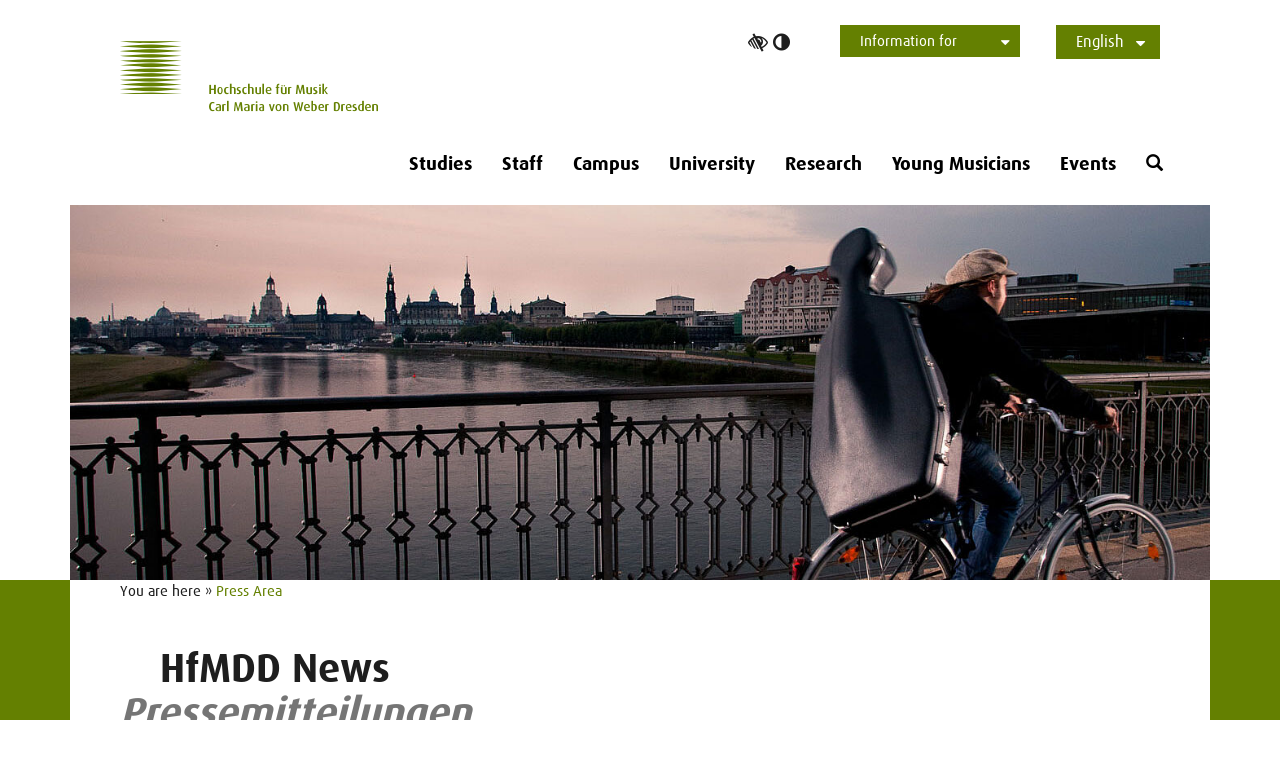

--- FILE ---
content_type: text/html; charset=utf-8
request_url: https://www.hfmdd.de/en/press-area/pressemitteilungen/379-opernklasse-stellt-neue-produktion-vor
body_size: 11103
content:
<!DOCTYPE html>
<html lang="en">
<head>

<meta charset="utf-8">
<!-- 
	This website is powered by TYPO3 - inspiring people to share!
	TYPO3 is a free open source Content Management Framework initially created by Kasper Skaarhoj and licensed under GNU/GPL.
	TYPO3 is copyright 1998-2026 of Kasper Skaarhoj. Extensions are copyright of their respective owners.
	Information and contribution at https://typo3.org/
-->

<base href="https://www.hfmdd.de">
<link rel="icon" href="https://www.hfmdd.de//favicon.ico" type="image/vnd.microsoft.icon">
<title>Opernklasse stellt neue Produktion vor - Hochschule für Musik Carl Maria von Weber Dresden</title>
<meta http-equiv="x-ua-compatible" content="IE=edge">
<meta name="generator" content="TYPO3 CMS">
<meta name="author" content="Deutscher Tele Markt GmbH - Internet- und Werbeagentur">
<meta name="robots" content="index,follow,noarchive,noodp">
<meta name="viewport" content="width=device-width, initial-scale=1.0">
<meta name="description" content="The HfM Dresden was founded in 1856 and offers a wide range of study options at an outstanding level and internationally renowned lecturers.">
<meta property="og:title" content="Opernklasse stellt neue Produktion vor">
<meta property="og:type" content="article">
<meta property="og:url" content="https://www.hfmdd.de/en/press-area/pressemitteilungen/379-opernklasse-stellt-neue-produktion-vor">
<meta property="og:site_name" content="Hochschule für Musik Carl Maria von Weber Dresden">
<meta name="twitter:card" content="summary">


<link rel="stylesheet" href="https://www.hfmdd.de/typo3temp/assets/css/024ddcccf69b2c764b6fd5e80e0857b9.css?1729624418" media="all" nonce="yFXxnZWKCnxoV5fb5dv3Z3KMaXlIJM72Pz5Pb-9ErNFRqc0VZynjmA">
<link rel="stylesheet" href="https://www.hfmdd.de/typo3conf/ext/dtmevents/Resources/Public/Css/dtmevents.css?1724147566" media="all" nonce="yFXxnZWKCnxoV5fb5dv3Z3KMaXlIJM72Pz5Pb-9ErNFRqc0VZynjmA">
<link rel="stylesheet" href="https://www.hfmdd.de/typo3conf/ext/dtmhfmddseminar/Resources/Public/Css/seminar.css?1495119259" media="all" nonce="yFXxnZWKCnxoV5fb5dv3Z3KMaXlIJM72Pz5Pb-9ErNFRqc0VZynjmA">
<link rel="stylesheet" href="https://www.hfmdd.de/typo3conf/ext/powermail/Resources/Public/Css/Basic.css?1754317815" media="all" nonce="yFXxnZWKCnxoV5fb5dv3Z3KMaXlIJM72Pz5Pb-9ErNFRqc0VZynjmA">
<link rel="stylesheet" href="https://www.hfmdd.de/typo3conf/ext/powermail_freecap/Resources/Public/Css/CaptchaElement.css?1758531300" media="all" nonce="yFXxnZWKCnxoV5fb5dv3Z3KMaXlIJM72Pz5Pb-9ErNFRqc0VZynjmA">
<link rel="stylesheet" href="https://www.hfmdd.de/typo3conf/ext/ws_slider/Resources/Public/CSS/Flexslider/flexslider.css?1729605678" media="all" nonce="yFXxnZWKCnxoV5fb5dv3Z3KMaXlIJM72Pz5Pb-9ErNFRqc0VZynjmA">
<link rel="stylesheet" href="https://www.hfmdd.de/typo3conf/ext/ws_slider/Resources/Public/CSS/Flexslider/mods.css?1729605678" media="all" nonce="yFXxnZWKCnxoV5fb5dv3Z3KMaXlIJM72Pz5Pb-9ErNFRqc0VZynjmA">
<link rel="stylesheet" href="https://www.hfmdd.de/typo3conf/ext/dtmpackage/Resources/Public/Css/bootstrap/bootstrap.min.css?1694700644" media="all" nonce="yFXxnZWKCnxoV5fb5dv3Z3KMaXlIJM72Pz5Pb-9ErNFRqc0VZynjmA">
<link rel="stylesheet" href="https://www.hfmdd.de/typo3conf/ext/dtmpackage/Resources/Public/Css/flag-icon-css/css/flag-icon.min.css?1490860160" media="all" nonce="yFXxnZWKCnxoV5fb5dv3Z3KMaXlIJM72Pz5Pb-9ErNFRqc0VZynjmA">
<link rel="stylesheet" href="https://www.hfmdd.de/typo3conf/ext/dtmpackage/Resources/Public/Css/font-awesome.min.css?1721376384" media="all" nonce="yFXxnZWKCnxoV5fb5dv3Z3KMaXlIJM72Pz5Pb-9ErNFRqc0VZynjmA">
<link rel="stylesheet" href="https://www.hfmdd.de/typo3conf/ext/dtmpackage/Resources/Public/Css/glyphicons.css?1594228602" media="all" nonce="yFXxnZWKCnxoV5fb5dv3Z3KMaXlIJM72Pz5Pb-9ErNFRqc0VZynjmA">
<link rel="stylesheet" href="https://www.hfmdd.de/typo3conf/ext/dtmpackage/Resources/Public/Css/owl.carousel.css?1721033842" media="all" nonce="yFXxnZWKCnxoV5fb5dv3Z3KMaXlIJM72Pz5Pb-9ErNFRqc0VZynjmA">
<link rel="stylesheet" href="https://www.hfmdd.de/typo3conf/ext/dtmpackage/Resources/Public/Css/jquery.fancybox.css?1594228602" media="all" nonce="yFXxnZWKCnxoV5fb5dv3Z3KMaXlIJM72Pz5Pb-9ErNFRqc0VZynjmA">
<link rel="stylesheet" href="https://www.hfmdd.de/typo3conf/ext/dtmpackage/Resources/Public/Css/font.css?1721035018" media="all" nonce="yFXxnZWKCnxoV5fb5dv3Z3KMaXlIJM72Pz5Pb-9ErNFRqc0VZynjmA">
<link rel="stylesheet" href="https://www.hfmdd.de/typo3conf/ext/dtmpackage/Resources/Public/Css/iconfont.css?1721035126" media="all" nonce="yFXxnZWKCnxoV5fb5dv3Z3KMaXlIJM72Pz5Pb-9ErNFRqc0VZynjmA">
<link rel="stylesheet" href="https://www.hfmdd.de/typo3conf/ext/dtmpackage/Resources/Public/Css/main.css?1760972801" media="all" nonce="yFXxnZWKCnxoV5fb5dv3Z3KMaXlIJM72Pz5Pb-9ErNFRqc0VZynjmA">
<link rel="stylesheet" href="https://www.hfmdd.de/typo3conf/ext/dtmpackage/Resources/Public/Css/responsive.css?1760972974" media="all" nonce="yFXxnZWKCnxoV5fb5dv3Z3KMaXlIJM72Pz5Pb-9ErNFRqc0VZynjmA">
<link rel="stylesheet" href="https://www.hfmdd.de/typo3conf/ext/dtmpackage/Resources/Public/Css/cookie_consent.css?1758184082" media="all" nonce="yFXxnZWKCnxoV5fb5dv3Z3KMaXlIJM72Pz5Pb-9ErNFRqc0VZynjmA">
<link rel="stylesheet" href="https://www.hfmdd.de/typo3conf/ext/dtmpackage/Resources/Public/Css/main_green.css?1760697274" media="all" nonce="yFXxnZWKCnxoV5fb5dv3Z3KMaXlIJM72Pz5Pb-9ErNFRqc0VZynjmA">
<link rel="stylesheet" href="https://www.hfmdd.de/typo3conf/ext/dtmpackage/Resources/Public/Css/main_yellow.css?1760697270" media="all" nonce="yFXxnZWKCnxoV5fb5dv3Z3KMaXlIJM72Pz5Pb-9ErNFRqc0VZynjmA">
<link rel="stylesheet" href="https://www.hfmdd.de/typo3conf/ext/dtmpackage/Resources/Public/Css/main_red.css?1760697272" media="all" nonce="yFXxnZWKCnxoV5fb5dv3Z3KMaXlIJM72Pz5Pb-9ErNFRqc0VZynjmA">
<link rel="stylesheet" href="https://www.hfmdd.de/typo3conf/ext/dtmpackage/Resources/Public/Css/main_violet.css?1760697268" media="all" nonce="yFXxnZWKCnxoV5fb5dv3Z3KMaXlIJM72Pz5Pb-9ErNFRqc0VZynjmA">
<link rel="stylesheet" href="https://www.hfmdd.de/typo3conf/ext/dtmpackage/Resources/Public/Css/print.css?1512743352" media="print" nonce="yFXxnZWKCnxoV5fb5dv3Z3KMaXlIJM72Pz5Pb-9ErNFRqc0VZynjmA">
<link rel="stylesheet" href="https://www.hfmdd.de/typo3conf/ext/ws_slider/Resources/Public/CSS/Slick/slick.css?1729605678" media="all" nonce="yFXxnZWKCnxoV5fb5dv3Z3KMaXlIJM72Pz5Pb-9ErNFRqc0VZynjmA">
<link rel="stylesheet" href="https://www.hfmdd.de/typo3conf/ext/ws_slider/Resources/Public/CSS/Slick/slick-theme.css?1729605678" media="all" nonce="yFXxnZWKCnxoV5fb5dv3Z3KMaXlIJM72Pz5Pb-9ErNFRqc0VZynjmA">



<script src="https://www.hfmdd.de/typo3conf/ext/dtmpackage/Resources/Public/Js/jquery-3.7.1.min.js?1710836390" nonce="yFXxnZWKCnxoV5fb5dv3Z3KMaXlIJM72Pz5Pb-9ErNFRqc0VZynjmA"></script>
<script src="https://www.hfmdd.de/typo3conf/ext/dtmpackage/Resources/Public/Js/random-color.js?1506498184" nonce="yFXxnZWKCnxoV5fb5dv3Z3KMaXlIJM72Pz5Pb-9ErNFRqc0VZynjmA"></script>
<script src="https://www.hfmdd.de/typo3temp/assets/js/982420b0a607afaa999dae00574e98cf.js?1729614696" nonce="yFXxnZWKCnxoV5fb5dv3Z3KMaXlIJM72Pz5Pb-9ErNFRqc0VZynjmA"></script>
<script data-ignore="1" nonce="yFXxnZWKCnxoV5fb5dv3Z3KMaXlIJM72Pz5Pb-9ErNFRqc0VZynjmA">const cookieConsentConfiguration = JSON.parse('{"cookieName":"cookie_consent","expiryDays":365,"hideOnInit":false,"reloadOnReeditDeny":true,"pushConsentToTagManager":false,"lazyloading":false,"lazyloadingTimeout":120,"consentMode":[],"containerId":"cookie-consent"}');</script>

<link rel="preload" href="https://www.hfmdd.de/typo3conf/ext/dtmpackage/Resources/Public/Fonts/1380478/e5a861f4-c8af-4561-a487-f0d0c962c306.woff2" as="font" crossorigin>
			<link rel="preload" href="https://www.hfmdd.de/typo3conf/ext/dtmpackage/Resources/Public/Fonts/1380734/9655ce88-d0e8-4b5b-95b8-b24bb750bfc3.woff2" as="font" crossorigin>
			<link rel="preload" href="https://www.hfmdd.de/typo3conf/ext/dtmpackage/Resources/Public/Fonts/Icons-HfMDD.ttf?ivbp82" as="font" crossorigin>
			<link rel="preload" href="https://www.hfmdd.de/typo3conf/ext/dtmpackage/Resources/Public/Fonts/FontAwesome/fontawesome-webfont.woff2?v=4.7.0" as="font" crossorigin><meta name="geo.region" content="DE-SN" ><meta name="geo.placename" content="Dresden" >
<link rel="canonical" href="https://www.hfmdd.de/en/press-area/pressemitteilungen/379-opernklasse-stellt-neue-produktion-vor"/>

<link rel="alternate" hreflang="de-DE" href="https://www.hfmdd.de/presse/pressemitteilungen/379-opernklasse-stellt-neue-produktion-vor"/>
<link rel="alternate" hreflang="en-US" href="https://www.hfmdd.de/en/press-area/pressemitteilungen/379-opernklasse-stellt-neue-produktion-vor"/>
<link rel="alternate" hreflang="x-default" href="https://www.hfmdd.de/presse/pressemitteilungen/379-opernklasse-stellt-neue-produktion-vor"/>
</head>
<body class="sub-page corporate-page " id="page-190">
<div id="body_content"><a class="visually-hidden visually-hidden-focusable mobile-hidden" href="/en/press-area/pressemitteilungen#hfmdd-navigation">Skip to main navihation</a><a class="visually-hidden visually-hidden-focusable d-lg-none" href="/en/press-area/pressemitteilungen#navbar-toggler">Skip to main navihation</a><a class="visually-hidden visually-hidden-focusable" id="skip-to-slider" href="/en/press-area/pressemitteilungen#headercontent">Skip to slide galerie</a><a class="visually-hidden visually-hidden-focusable" href="/en/press-area/pressemitteilungen#maincontent">Skip to main content</a><header><div class="container"><div class="row header-container"><div class="position-relative full-width"><div class="col-12 col-lg-4 logo-wrapper"><div class="NO-col-xs-3 NO-col-sm-2 NO-col-md-6"><a href="/" ><i class="hfmdd-logo" role="img" ></i><span class="sr-only">Logo Hochschule für Musik Carl Maria von Weber Dresden, to start page</span></a></div></div><div class="col-12 col-lg-8 sub-nav-wrapper"><div class="header_nav_container"><div class="header-btn ios-hover-fix"><div id="accessibility_login"><a href="#" class="accessibility-switch"><i class="fa fa-low-vision" aria-hidden="true"></i><i class="fa fa-adjust" aria-hidden="true"></i><span class="sr-only">Toggle high contrast</span></a></div><nav id="quicklaunch"><ul class="no-hover" role="menu" ><li class="current has-submenu" role="none"><button  aria-haspopup="true" aria-expanded="false" aria-controls="submenu" role="menuitem">Information for
				<i class="btn-caret-down fa fa-caret-down" aria-hidden="true" role="presentation"></i></button><ul id="submenu" class="submenu" role="menu" aria-label="Information for "><li role="none" ><a href="/en/studies/study-organization" role="menuitem"  >Students</a></li><li role="none" ><a href="/en/studies/application" role="menuitem"  >Applicants</a></li><li role="none" ><a href="/en/studies/international-office" role="menuitem"  >International</a></li><li role="none" ><a href="/en/press-area" role="menuitem"  >Press</a></li><li role="none" ><a href="/en/university/society-of-friends" role="menuitem"  >Alumni</a></li></ul></li></ul></nav><nav id="language-switch"><div class="no-hover" ><button id="langToggle" aria-haspopup="listbox" aria-expanded="false" aria-controls="langMenu"  aria-label="Language Selector ">
			
				
			
				
						English
						<i class="btn-caret-down fa fa-caret-down" aria-hidden="true"></i></button><ul id="langMenu" class="language-options" ><li class="" ><a href="/presse/pressemitteilungen/379-opernklasse-stellt-neue-produktion-vor" hreflang="de-DE" title="Deutsch">Deutsch</a></li></ul></div></nav></div></div></div><div class="col-12"><div class="header_nav_container main-nav-wrapper"><nav class="navbar navbar-expand-lg" id="mainnav" aria-label="Main menu" ><div class="navbar-header"><button class="navbar-toggler collapsed" id="navbar-toggler" data-bs-toggle="collapse" data-bs-target="#hfmdd-navigation" aria-expanded="false" aria-controls="hfmdd-navigation"><span class="sr-only">Navigation ein-/ausblenden</span><span class="icon-bar top-bar"></span><span class="icon-bar middle-bar"></span><span class="icon-bar bottom-bar"></span></button></div><div class="collapse navbar-collapse header-navbar navbar-bootsnipp" id="hfmdd-navigation"><ul class="navigation-wrapper nav nav-tabs d-lg-flex"><li class="navi-item  has-subpage dropdown-submenu" aria-haspopup="true" ><a href="/en/studies" class="nav-link" aria-controls="megamenu-4" aria-expanded="false" role="button">
		Studies
	</a><button class="dropdown-button d-inline-block d-lg-none" data-bs-toggle="dropdown" aria-haspopup="true" aria-expanded="false"><span class="fa fa-chevron-down"></span></button><div id="megamenu-4" role="region" class="megamenue" aria-label="Studies-Menü" data-bs-parent=".navi-item" ><div id="185" class="row  " ><div class="  col-md-3 col-sm-4 col-xs-12 "><div id="c5359" class="frame frame-default frame-type-header frame-layout-120"><div class="row header-row clearfix "><div class="col-xs-12"><h4 class="h4 " id="heading_5359">
				Faculty I
			</h4></div></div></div><div id="c186" class="frame frame-default frame-type-text frame-layout-0"><p><a href="/en/studies/wind-instruments"><strong>Wind Instruments</strong></a>: <a href="/en/studies/wind-instruments/flute" title="Flöte">Flute</a>, <a href="/en/studies/wind-instruments/oboe" title="Oboe">Oboe</a>, <a href="/en/studies/wind-instruments/clarinet" title="Klarinette">Clarinet</a>, <a href="/en/studies/wind-instruments/bassoon" title="Fagott">Bassoon</a>, <a href="/en/studies/wind-instruments/french-horn" title="Horn">French Horn</a>, <a href="/en/studies/wind-instruments/trumpet" title="Trompete">Trumpet</a>, <a href="/en/studies/wind-instruments/trombone" title="Posaune">Trombone</a>, <a href="/en/studies/wind-instruments/tuba" title="Tuba">Tuba</a></p><p><a href="/en/studies/conducting-/-correpetition"><strong>Conducting/Correpetition</strong></a>: <a href="/en/studies/conducting-/-correpetition/orchestra-conducting" title="Orchesterdirigieren">Orchestra Conducting</a>, <a href="/en/studies/conducting-/-correpetition/choral-conducting" title="Chordirigieren">Choral Conducting</a>, <a href="/en/studies/conducting-/-correpetition/musical-theatre-correpetition" title="Musiktheaterkorrepetition">Musical Theater Correpetition</a>, <a href="/en/studies/conducting-/-correpetition/accompaniment-for-dance" title="Dance Correpetition">Dance Correpetition</a>, <a href="/en/studies/conducting-/-correpetition/instrumental-correpetition/piano-chamber-music" title="Instrumentalkorrepetition">Instrumental Correpetition</a></p><p><a href="/en/studies/vocal-studies"><strong>Voice</strong></a></p><p><a href="/en/studies/harp"><strong>Harp</strong></a></p><p><a href="/en/studies/piano"><strong>Piano</strong></a></p><p><a href="/en/studies/timpani/percussion-instruments"><strong>Timpani/Percussion</strong></a></p><p><a href="/en/studies/bowed-stringed-instruments"><strong>Bowed Stringed Instruments</strong></a>: <a href="/en/studies/bowed-stringed-instruments/violin">Violin</a>, <a href="/en/studies/bowed-stringed-instruments/viola">Viola</a>, <a href="/en/studies/bowed-stringed-instruments/violoncello" title="Violoncello">Violoncello</a>, <a href="/en/studies/bowed-stringed-instruments/double-bass" title="Kontrabass">Double Bass</a></p></div></div><div class="  col-md-3 col-sm-4 col-xs-12 "><div id="c5358" class="frame frame-default frame-type-header frame-layout-120"><div class="row header-row clearfix "><div class="col-xs-12"><h4 class="h4 " id="heading_5358">
				Faculty II
			</h4></div></div></div><div id="c11148" class="frame frame-default frame-type-text frame-layout-0"><p><a href="/en/studies/artistic-pedagogical-training"><strong>Music Pedagogy</strong></a>:<strong>&nbsp;</strong><a href="/en/studies/artistic-pedagogical-training/instrumental-and-vocal-pedagogy">Instrumental- and Vocal Pedagogy</a>, <a href="/en/studies/elementary-music-pedagogy">Elementary Music Pedagogy</a>, <a href="/en/studies/artistic-pedagogical-training/master-music-pedagogy">Master Music Pedagogy</a></p><p><a href="/en/studies/jazz/rock/pop"><strong>Jazz/Rock/Pop</strong></a>: <a href="/en/studies/jazz/rock/pop/acoustic-guitar" title="Jazz/Rock/Pop: Akustische Gitarre">Acoustic Guitar</a>, <a href="/en/studies/jazz/rock/pop/bass-guitar/double-bass" title="Jazz/Rock/Pop: Bassgitarre/Kontrabass">Bass Guitar/Double Bass</a>, <a href="/en/studies/jazz/rock/pop/e-guitar" title="Jazz/Rock/Pop: E-Gitarre">Electric Guitar</a>, <a href="/en/studies/jazz/rock/pop/vocal-performance" title="Jazz/Rock/Pop: Gesang">Vocal Performance</a>, <a href="/en/studies/jazz/rock/pop/hammond-organ" title="Jazz/Rock/Pop: Hammondorgel">Hammond Organ</a>, <a href="/en/studies/jazz/rock/pop/piano" title="Jazz/Rock/Pop: Klavier">Piano</a>, <a href="/en/studies/jazz/rock/pop/composition" title="Jazz/Rock/Pop: Komposition">Composition</a>, <a href="/en/studies/jazz/rock/pop/trumpet" title="Jazz/Rock/Pop: Trompete">Trumpet</a>, <a href="/en/studies/jazz/rock/pop/trombone" title="Jazz/Rock/Pop: Posaune">Trombone</a>, <a href="/en/studies/jazz/rock/pop/saxophone" title="Jazz/Rock/Pop: Saxophon">Saxophone</a>, <a href="/en/studies/jazz/rock/pop/drums" title="Jazz/Rock/Pop: Schlagzeug">Drums</a></p><p><a href="/en/studies/composition"><strong>Composition</strong></a></p><p><a href="/en/studies/new-music"><strong>New Music</strong></a></p><p><a href="/en/studies/music-theory"><strong>Music Theory</strong></a></p><p><a href="/en/studies/teacher-training-in-music"><strong>Teacher Training in Music</strong></a></p></div></div><div class="  col-md-3 col-sm-4 col-xs-12 "><div id="c5370" class="frame frame-default frame-type-header frame-layout-120"><div class="row header-row clearfix "><div class="col-xs-12"><h4 class="h4 " id="heading_5370">
				Organization of Studies
			</h4></div></div></div><div id="c245" class="frame frame-default frame-type-text frame-layout-0"><p><a href="/en/study/documents"><strong>Study Documents</strong></a></p><p><a href="/en/studies/courses">Course Schedule</a></p><p><a href="/en/studies/student-advisory-service">Student Secretariat</a></p><p><a href="/en/studies/international-office">International Office</a></p><p><a href="/en/studies/application">Application</a></p><p><a href="/en/studies/semester-schedule" title="Termine &amp; Fristen">Semester Schedule</a></p><p><a href="/en/studies/advice-and-conflict-resolution">Conflict Management</a></p><p><a href="/en/studies/forms">Forms</a></p></div></div><div class="  col-md-3 col-sm-4 col-xs-12 "><div id="c11150" class="frame frame-default frame-type-header frame-layout-120"><div class="row header-row clearfix "><div class="col-xs-12"><h4 class="h4 " id="heading_11150">
				Practice &amp; Further Education
			</h4></div></div></div><div id="c632" class="frame frame-default frame-type-text frame-layout-0"><p><a href="/en/studies/ensembles">Ensembles</a></p><p><a href="/en/studies/competitions-scholarships">Competitions &amp; Scholarships</a></p><p><a href="/en/events/masterclasses">Master Classes</a></p><p><a href="/en/studies/doctorate">Doctorate</a></p></div></div></div></div></li><li class="navi-item  " aria-haspopup="false" ><a href="/en/staff" class="nav-link">Staff</a></li><li class="navi-item  has-subpage dropdown-submenu" aria-haspopup="true" ><a href="/en/campus" class="nav-link" aria-controls="megamenu-6" aria-expanded="false" role="button">
		Campus
	</a><button class="dropdown-button d-inline-block d-lg-none" data-bs-toggle="dropdown" aria-haspopup="true" aria-expanded="false"><span class="fa fa-chevron-down"></span></button><div id="megamenu-6" role="region" class="megamenue" aria-label="Campus-Menü" data-bs-parent=".navi-item" ><div class="row  " ><div class="  col-md-4 col-sm-4 col-xs-12 "><div id="c11217" class="frame frame-default frame-type-header frame-layout-120"><div class="row header-row clearfix "><div class="col-xs-12"><h4 class="h4 " id="heading_11217">
				Living, Working &amp; Finance
			</h4></div></div></div><div id="c1469" class="frame frame-default frame-type-text frame-layout-0"><p><a href="/en/studies/living-in-dresden">Living &amp; Housing in Dresden</a></p><p><a href="/en/campus/familiengerechte-hochschule">Family-Friendly College</a></p><p><a href="/en/campus/library">Library</a></p><p><a href="/en/campus/mensa">Mensa</a></p><p><a href="/en/studies/student-finance">Student Finance</a></p><p><a href="/en/studies/student-finance/studentenjobs-an-der-hfmdd">Student Jobs at the College</a></p></div></div><div class="  col-md-4 col-sm-4 col-xs-12 "><div id="c11522" class="frame frame-default frame-type-header frame-layout-120"><div class="row header-row clearfix "><div class="col-xs-12"><h4 class="h4 " id="heading_11522">
				Health &amp; Fitness
			</h4></div></div></div><div id="c11523" class="frame frame-default frame-type-text frame-layout-0"><p><a href="/en/study/health-fitness">College Sport</a></p><p><a href="/en/study/health-fitness#c42673">Psychosocial Councelling</a></p><p><a href="/en/studies/courses/musikermedizinische-ambulanz">Musician‘s Medical Ambulance</a></p></div></div><div class="  col-md-4 col-sm-4 col-xs-12 "><div id="c11234" class="frame frame-default frame-type-header frame-layout-120"><div class="row header-row clearfix "><div class="col-xs-12"><h4 class="h4 " id="heading_11234">
				Contribute
			</h4></div></div></div><div id="c5375" class="frame frame-default frame-type-text frame-layout-0"><p><a href="/en/campus/studierendenrat">Student Council</a></p><p><a href="/en/campus/team-international">Team International</a></p><p>&nbsp;</p></div></div></div></div></li><li class="navi-item  has-subpage dropdown-submenu" aria-haspopup="true" ><a href="/en/university" class="nav-link" aria-controls="megamenu-9" aria-expanded="false" role="button">
		University
	</a><button class="dropdown-button d-inline-block d-lg-none" data-bs-toggle="dropdown" aria-haspopup="true" aria-expanded="false"><span class="fa fa-chevron-down"></span></button><div id="megamenu-9" role="region" class="megamenue" aria-label="University-Menü" data-bs-parent=".navi-item" ><div id="39672" class="row  " ><div class=" col-lg-3 col-md-3 col-sm-6 col-xs-6 "><div id="c11529" class="frame frame-default frame-type-header frame-layout-120"><div class="row header-row clearfix "><div class="col-xs-12"><h4 class="h4 " id="heading_11529">
				Instituts &amp; Facilities
			</h4></div></div></div><div id="c10723" class="frame frame-default frame-type-text frame-layout-0"><p><a href="/en/research/institutions"><strong>Institutions</strong></a>: <a href="/en/research/institutions/institut-fuer-musikwissenschaft">Musicology</a>, <a href="/en/university/institutes-facilities/institute-of-musicians-medicine">Musicians‘ Medicine</a>, <a href="/en/research/institutions/institute-for-music-pedagogy">Music Pedagogy</a>, <a href="/en/research/institutions/institut-fuer-new-music">New Music</a></p><p><a href="/en/research/institutions/dresden-institute-for-ensemble-and-orchestra-development">Dresden Institute for Ensemble- und Orchestra Development</a></p><p><a href="/en/research/institutions/hybrid-music-lab">Hybrid Music Lab</a></p><p><a href="/en/university/state-grammar-school-for-music">Saxon State Grammar School for Music</a></p><p><a href="/en/research/institutions/studio-for-voice-research">Studio for Voice Research</a></p><p><a href="/en/research/institutions/centre-for-music-theory">Centre for Music Theory</a></p></div></div><div class=" col-lg-3 col-md-3 col-sm-6 col-xs-6 "><div id="c39282" class="frame frame-default frame-type-header frame-layout-120"><div class="row header-row clearfix "><div class="col-xs-12"><h4 class="h4 " id="heading_39282">
				Friends &amp; Supporters
			</h4></div></div></div><div id="c39284" class="frame frame-default frame-type-text frame-layout-0"><p><a href="/en/university/society-of-friends">Förderverein &amp; Alumni</a>, <a href="/en/university/society-of-friends/funding-submissions">Funding Requests</a></p><p><a href="/en/university/partners">Partner</a></p><p><a href="/en/university/arranging-concerts">Artists Agency</a></p></div></div><div class=" col-lg-3 col-md-3 col-sm-6 col-xs-6 "><div id="c11564" class="frame frame-default frame-type-header frame-layout-120"><div class="row header-row clearfix "><div class="col-xs-12"><h4 class="h4 " id="heading_11564">
				Service
			</h4></div></div></div><div id="c7123" class="frame frame-default frame-type-text frame-layout-0"><p><a href="/en/campus/library">Library</a></p><p><a href="/en/login">IT Services</a></p><p><a href="/en/campus/tonstudio">Recording Studio</a></p><p><a href="/en/university/publikationen">Publications</a></p><p><a href="/en/university/university-didactics">University Didactics</a></p><p><a href="/en/university/confidance-team">Confidance Team</a></p><p><a href="/en/hochschule/personal">Human Resources</a></p></div></div><div class=" col-lg-3 col-md-3 col-sm-6 col-xs-6 "><div id="c11568" class="frame frame-default frame-type-header frame-layout-120"><div class="row header-row clearfix "><div class="col-xs-12"><h4 class="h4 " id="heading_11568">
				Organisation
			</h4></div></div></div><div id="c3845" class="frame frame-default frame-type-text frame-layout-0"><p><a href="/en/university">Portrait</a></p><p><a href="/en/university/management-organization">Management &amp; Organization</a></p><p><a href="/en/university/fakultaet-i">Faculty I</a></p><p><a href="/en/university/fakultaet-ii">Faculty II</a></p><p><a href="/en/university/stellenangebote">Job Vacancies</a></p></div></div></div></div></li><li class="navi-item  has-subpage dropdown-submenu" aria-haspopup="true" ><a href="/en/research" class="nav-link" aria-controls="megamenu-1942" aria-expanded="false" role="button">
		Research
	</a><button class="dropdown-button d-inline-block d-lg-none" data-bs-toggle="dropdown" aria-haspopup="true" aria-expanded="false"><span class="fa fa-chevron-down"></span></button><div id="megamenu-1942" role="region" class="megamenue" aria-label="Research-Menü" data-bs-parent=".navi-item" ><div class="row  " ><div class="col-xl-4 col-lg-4 col-md-4 col-sm-4 col-xs-6 "><div id="c43051" class="frame frame-default frame-type-text frame-layout-120"><div class="row header-row clearfix "><div class="col-xs-12"><h4 class="h4 " id="heading_43051">
				Institutions
			</h4></div></div><p><a href="/en/research/institutions"><strong>Overview</strong></a></p><p><a href="/en/research/institutions/institut-fuer-musikwissenschaft">Institute for Musicology</a></p><p><a href="/en/university/institutes-facilities/institute-of-musicians-medicine">Institute for Musicians' Medicine</a></p><p><a href="/en/research/institutions/institute-for-music-pedagogy">Institute for Music Pedagogy</a></p><p><a href="/en/research/institutions/institut-fuer-new-music">Institute for New Music</a></p><p><a href="/en/research/institutions/hybrid-music-lab">Hybrid Music Lab</a></p><p><a href="/en/research/institutions/studio-for-voice-research">Studio for Voice Research</a></p><p><a href="/en/research/institutions/centre-for-music-theory">Centre for Music Theory</a></p></div></div><div class="col-xl-4 col-lg-4 col-md-4 col-sm-4 col-xs-6 "><div id="c43052" class="frame frame-default frame-type-text frame-layout-120"><div class="row header-row clearfix "><div class="col-xs-12"><h4 class="h4 " id="heading_43052">
				Doctorate &amp; Habilitation
			</h4></div></div><p><a href="/en/research/doctorates-and-habilitations">Doctorates &amp; Habilitations</a></p><p><a href="/en/studies/doctorate">Doctoral Program</a></p></div></div><div class="col-xl-4 col-lg-4 col-md-4 col-sm-4 col-xs-6 "><div id="c43053" class="frame frame-default frame-type-text frame-layout-120"><div class="row header-row clearfix "><div class="col-xs-12"><h4 class="h4 " id="heading_43053">
				Activities
			</h4></div></div><p><a href="/en/research/projects">Projects</a></p><p><a href="/en/research/publications">Publications</a></p><p><a href="/en/research/conferences">Conferences</a></p></div></div></div></div></li><li class="navi-item  has-subpage dropdown-submenu" aria-haspopup="true" ><a href="/en/young-musicians" class="nav-link" aria-controls="megamenu-1931" aria-expanded="false" role="button">
		Young Musicians
	</a><button class="dropdown-button d-inline-block d-lg-none" data-bs-toggle="dropdown" aria-haspopup="true" aria-expanded="false"><span class="fa fa-chevron-down"></span></button><div id="megamenu-1931" role="region" class="megamenue" aria-label="Young Musicians-Menü" data-bs-parent=".navi-item" ><div class="row  " ><div class=" col-lg-4 col-md-4 col-sm-4 col-xs-6 "><div id="c39244" class="frame frame-default frame-type-header frame-layout-120"><div class="row header-row clearfix "><div class="col-xs-12"><h4 class="h4 " id="heading_39244">
				Activities
			</h4></div></div></div><div id="c39247" class="frame frame-default frame-type-text frame-layout-0"><p><a href="/en/events/masterclasses/summer-academy-youth">Summer Academy YOUTH</a></p><p><a href="/en/university/state-grammar-school-for-music">Saxon State High School for Music</a></p><p><a href="/en/events/network-for-young-musical-talent">Network for Promoting Musical Talent</a></p><p><a href="/en/young-musicians/meisterkurse-jugend-musiziert">Meisterkurse Jugend musiziert</a></p></div></div><div class=" col-lg-4 col-md-4 col-sm-4 col-xs-6 "><div id="c39245" class="frame frame-default frame-type-header frame-layout-120"><div class="row header-row clearfix "><div class="col-xs-12"><h4 class="h4 " id="heading_39245">
				In Dresden &amp; HfM
			</h4></div></div></div><div id="c39248" class="frame frame-default frame-type-text frame-layout-0"><p><a href="/en/studium/lehramt-musik/probevorspiele">Sample Auditions for Lehramt Musik</a></p><p><a href="/en/research/institutions/institute-for-music-pedagogy/nachwuchsfoerderklasse">Nachwuchsförderklasse</a></p></div></div><div class=" col-lg-4 col-md-4 col-sm-4 col-xs-6 "><div id="c39246" class="frame frame-default frame-type-header frame-layout-120"><div class="row header-row clearfix "><div class="col-xs-12"><h4 class="h4 " id="heading_39246">
				In Saxony
			</h4></div></div></div><div id="c39249" class="frame frame-default frame-type-text frame-layout-0"><p><a href="/en/cooperation/the-young-classx-musikmobil">The Young ClassX MusikMobil</a></p><p><a href="/en/young-musicians/musizieren-auf-dem-lande">Music in the Country</a></p></div></div></div></div></li><li class="navi-item  has-subpage dropdown-submenu" aria-haspopup="true" ><a href="/en/events" class="nav-link" aria-controls="megamenu-8" aria-expanded="false" role="button">
		Events
	</a><button class="dropdown-button d-inline-block d-lg-none" data-bs-toggle="dropdown" aria-haspopup="true" aria-expanded="false"><span class="fa fa-chevron-down"></span></button><div id="megamenu-8" role="region" class="megamenue" aria-label="Events-Menü" data-bs-parent=".navi-item" ></div></li><li class="d-none d-lg-inline-block navi-item"><a href="#toggle-search" class="mag nav-link" role="button" aria-haspopup="true" aria-expanded="false"><span class="glyphicon glyphicon-search"></span><span class="sr-only">Open search form</span></a></li></ul><div class="bootsnipp-search animate" id="toggle-search" aria-hidden="true"><form method="get" id="form_kesearch_searchfield" name="form_kesearch_searchfield" action="/en/search"><div class="input-group" role="search"><input type="text" id="ke_search_searchfield_sword" name="tx_kesearch_pi1[sword]" 
				placeholder="Input a search phrase" class="form-control" 
				aria-label="Search phrase" /><button type="submit" class="btn btn-default ">
					Find
				</button><span class="input-group-btn"><button class="btn btn-danger" type="reset"><span class="glyphicon glyphicon-remove"></span><span class="sr-only">Reset search</span></button></span></div></form></div></div></nav></div></div></div></div><div id="headercontent" class="row header-container pageslider"><div class="position-relative full-width"><div id="c6895" class="frame frame-default frame-type-ws_slider frame-layout-0"><div id="wsslider-6895" class="slickslider"><div class="slidercontent"><img src="https://www.hfmdd.de/fileadmin/_processed_/b/d/csm_slider_bg_519667fbff.jpg" width="1400" height="460" alt="Dresden von einer Brücke" title="Foto: Privat" /><div class="caption-wrapper caption-align-"></div></div></div></div></div></div></div></header><div class="page"><main id="maincontent"><script>
			var body = document.getElementsByTagName("body")[0];
			body.setAttributeNode(window.data_color.cloneNode());
		</script><div class="page-content"><div class="container container-main"><nav aria-label="Seitenpfad" class="breadcrumb-wrapper"><p class="breadcrumbs">You are here
			
				
						» <a href="/en/press-area" target="_top" >Press Area</a></p></nav><div id="c3916" class="frame frame-default frame-type-header frame-layout-0"><div class="row header-row clearfix"><header class="col-xs-12" ><h1 class="headline h1 " >
								HfMDD News
								<span class="subheadline h1 ">Pressemitteilungen</span></h1></header></div></div><div id="c3949" class="frame frame-default frame-type-news_pi1 frame-layout-0"><div class="news news-single"><div class="article" itemscope="itemscope" itemtype="http://schema.org/Article"><h3 itemprop="headline">Opernklasse stellt neue Produktion vor</h3><div class="news-date"><!--	--><!--<span class="glyphicon glyphicon-calendar"></span>--><time class="news-header " datetime="2017-05-08">
        	
            published at 08.05.2017
            
            <meta itemprop="datePublished" content="2017-05-08"/></time><!--	
            | <span class="glyphicon glyphicon-tags"></span>&nbsp;
            <span class="label label-info">Pressemitteilung</span>
        

        --></div><!-- main text --><div class="news-text-wrap" itemprop="articleBody"></div><!-- FAL related files --><div class="news-related news-related-files"><h4>
				Related Files
			</h4><ul><li><span class="news-related-files-link"><a href="https://www.hfmdd.de/fileadmin/user_upload/Presse/Pressemitteilungen/2017/2017-05-08_PM_Fuechslein.pdf" target="_blank">
								2017-05-08_PM_Fuechslein.pdf
							</a></span><span class="news-related-files-size"> 68 KB </span></li></ul></div></div></div></div></div></div></main></div><footer><div class="footer"><div class="container container-foot"><div class="col-xs-12 foot-social"><a href="https://www.youtube.com/hochschulefürmusikdresden" class="social-icon" target="_blank"><i class="fa fa-youtube-play" aria-hidden="true"></i><span class="sr-only">YouTube</span></a><a href="https://www.instagram.com/hfm_dresden/" class="social-icon" target="_blank"><i class="fa fa-instagram" aria-hidden="true"></i><span class="sr-only">Instagram</span></a><a href="https://www.facebook.com/hfmdd/" class="social-icon" target="_blank"><i class="fa fa-facebook" aria-hidden="true"></i><span class="sr-only">FaceBook</span></a></div><div class="col-xs-12 col-sm-8 pull-right foot-navi"><nav class="navbar foot-navbar" aria-label="Footer navigation"><ul id="footer-navigation" class="d-flex flex-wrap justify-content-end"><li class="foot-menu-item revoke-link" ><a href="#" id="cookie-btn-open" class="cookie-consent-open" >cookie preferences</a></li><li class="foot-menu-item "><a href="/en/opening-hours" >Opening Hours</a></li><li class="foot-menu-item "><a href="/en/contact" >Contact</a></li><li class="foot-menu-item "><a href="/en/data-protection" >Data protection</a></li><li class="foot-menu-item "><a href="/en/barrierefreiheit" >Barrierefreiheit</a></li><li class="foot-menu-item "><a href="/en/legal-notice" >Legal Notice</a></li><li class="foot-menu-item active"><a href="/en/press-area" >Press Area</a></li><li class="foot-menu-item "><a href="/en/newsletter" >Newsletter</a></li></ul></nav></div><div class="col-xs-12 col-sm-4 foot-address"><strong>
					Hochschule für Musik<br>
					Carl Maria von Weber Dresden
				</strong><br>
					Wettiner Platz 13, 01067 Dresden<br>
					T +49 351 4923–600<br>
					F +49 351 4923-657
			</div></div></div></footer></div>

<script id="powermail_conditions_container" data-condition-uri="https://www.hfmdd.de/en/press-area/pressemitteilungen/condition.json"></script>
<script src="https://www.hfmdd.de/typo3conf/ext/dtmpackage/Resources/Public/Js/jquery-3.7.1.min.js?1710836390" nonce="yFXxnZWKCnxoV5fb5dv3Z3KMaXlIJM72Pz5Pb-9ErNFRqc0VZynjmA"></script>
<script src="https://www.hfmdd.de/typo3conf/ext/sr_freecap/Resources/Public/JavaScript/freeCap.js?1729605560" nonce="yFXxnZWKCnxoV5fb5dv3Z3KMaXlIJM72Pz5Pb-9ErNFRqc0VZynjmA"></script>
<script src="https://www.hfmdd.de/typo3conf/ext/dtmpackage/Resources/Public/Js/owl.carousel.min.js?1488339792" nonce="yFXxnZWKCnxoV5fb5dv3Z3KMaXlIJM72Pz5Pb-9ErNFRqc0VZynjmA"></script>
<script src="https://www.hfmdd.de/typo3conf/ext/dtmpackage/Resources/Public/Js/owlcarousel2-a11ylayer.js?1494245096" nonce="yFXxnZWKCnxoV5fb5dv3Z3KMaXlIJM72Pz5Pb-9ErNFRqc0VZynjmA"></script>
<script src="https://www.hfmdd.de/typo3conf/ext/dtmstopspam/Resources/Public/Js/ext.js?1697186709" nonce="yFXxnZWKCnxoV5fb5dv3Z3KMaXlIJM72Pz5Pb-9ErNFRqc0VZynjmA"></script>
<script src="https://www.hfmdd.de/typo3conf/ext/dtmevents/Resources/Public/JavaScript/underscore-min.js?1471857782" defer="defer" nonce="yFXxnZWKCnxoV5fb5dv3Z3KMaXlIJM72Pz5Pb-9ErNFRqc0VZynjmA"></script>
<script src="https://www.hfmdd.de/typo3conf/ext/dtmevents/Resources/Public/JavaScript/moment.min.js?1479804118" defer="defer" nonce="yFXxnZWKCnxoV5fb5dv3Z3KMaXlIJM72Pz5Pb-9ErNFRqc0VZynjmA"></script>
<script src="https://www.hfmdd.de/typo3conf/ext/dtmevents/Resources/Public/JavaScript/moment-de.js?1467586288" defer="defer" nonce="yFXxnZWKCnxoV5fb5dv3Z3KMaXlIJM72Pz5Pb-9ErNFRqc0VZynjmA"></script>
<script src="https://www.hfmdd.de/typo3conf/ext/dtmevents/Resources/Public/JavaScript/clndr.js?1470109092" defer="defer" nonce="yFXxnZWKCnxoV5fb5dv3Z3KMaXlIJM72Pz5Pb-9ErNFRqc0VZynjmA"></script>
<script src="https://www.hfmdd.de/typo3conf/ext/dtmevents/Resources/Public/JavaScript/ext.js?1759821754" nonce="yFXxnZWKCnxoV5fb5dv3Z3KMaXlIJM72Pz5Pb-9ErNFRqc0VZynjmA"></script>
<script src="https://www.hfmdd.de/typo3conf/ext/dtmhfmddseminar/Resources/Public/JavaScript/seminar.js?1495103226" nonce="yFXxnZWKCnxoV5fb5dv3Z3KMaXlIJM72Pz5Pb-9ErNFRqc0VZynjmA"></script>
<script src="https://www.hfmdd.de/typo3conf/ext/powermail/Resources/Public/JavaScript/Powermail/Form.min.js?1754317815" defer="defer" nonce="yFXxnZWKCnxoV5fb5dv3Z3KMaXlIJM72Pz5Pb-9ErNFRqc0VZynjmA"></script>
<script src="https://www.hfmdd.de/typo3conf/ext/powermail_cond/Resources/Public/JavaScript/PowermailCondition.min.js?1729605524" defer="defer" nonce="yFXxnZWKCnxoV5fb5dv3Z3KMaXlIJM72Pz5Pb-9ErNFRqc0VZynjmA"></script>
<script src="https://www.hfmdd.de/typo3conf/ext/ws_slider/Resources/Public/JavaScript/Flexslider/jquery.flexslider.min.js?1729605678" nonce="yFXxnZWKCnxoV5fb5dv3Z3KMaXlIJM72Pz5Pb-9ErNFRqc0VZynjmA"></script>
<script src="https://www.hfmdd.de/typo3conf/ext/dtmpersonnews/Resources/Public/Js/person-register.js?1504602229" nonce="yFXxnZWKCnxoV5fb5dv3Z3KMaXlIJM72Pz5Pb-9ErNFRqc0VZynjmA"></script>
<script src="https://www.hfmdd.de/typo3conf/ext/dtmpackage/Resources/Public/Js/bootstrap/bootstrap.bundle.min.js?1694700644" defer="defer" nonce="yFXxnZWKCnxoV5fb5dv3Z3KMaXlIJM72Pz5Pb-9ErNFRqc0VZynjmA"></script>
<script src="https://www.hfmdd.de/typo3conf/ext/dtmpackage/Resources/Public/Js/bootstrap-hover-dropdown.min.js?1473807638" defer="defer" nonce="yFXxnZWKCnxoV5fb5dv3Z3KMaXlIJM72Pz5Pb-9ErNFRqc0VZynjmA"></script>
<script src="https://www.hfmdd.de/typo3conf/ext/dtmpackage/Resources/Public/Js/jquery.fancybox.pack.js?1594228602" defer="defer" nonce="yFXxnZWKCnxoV5fb5dv3Z3KMaXlIJM72Pz5Pb-9ErNFRqc0VZynjmA"></script>
<script src="https://www.hfmdd.de/typo3conf/ext/dtmpackage/Resources/Public/Js/owl.carousel.min.js?1488339792" nonce="yFXxnZWKCnxoV5fb5dv3Z3KMaXlIJM72Pz5Pb-9ErNFRqc0VZynjmA"></script>
<script src="https://www.hfmdd.de/typo3conf/ext/dtmpackage/Resources/Public/Js/owlcarousel2-a11ylayer.js?1494245096" nonce="yFXxnZWKCnxoV5fb5dv3Z3KMaXlIJM72Pz5Pb-9ErNFRqc0VZynjmA"></script>
<script src="https://www.hfmdd.de/typo3conf/ext/dtmpackage/Resources/Public/Js/main_hfmdd.js?1493390126" defer="defer" nonce="yFXxnZWKCnxoV5fb5dv3Z3KMaXlIJM72Pz5Pb-9ErNFRqc0VZynjmA"></script>
<script src="https://www.hfmdd.de/typo3conf/ext/dtmpackage/Resources/Public/Js/person-register.js?1504602228" defer="defer" nonce="yFXxnZWKCnxoV5fb5dv3Z3KMaXlIJM72Pz5Pb-9ErNFRqc0VZynjmA"></script>
<script src="https://www.hfmdd.de/typo3conf/ext/dtmpackage/Resources/Public/Js/main.js?1760697297" defer="defer" nonce="yFXxnZWKCnxoV5fb5dv3Z3KMaXlIJM72Pz5Pb-9ErNFRqc0VZynjmA"></script>
<script src="https://www.hfmdd.de/typo3conf/ext/dtmpackage/Resources/Public/Js/main2.js?1754982210" defer="defer" nonce="yFXxnZWKCnxoV5fb5dv3Z3KMaXlIJM72Pz5Pb-9ErNFRqc0VZynjmA"></script>
<script src="https://www.hfmdd.de/typo3conf/ext/ws_slider/Resources/Public/JavaScript/Slick/slick.min.js?1729605678" nonce="yFXxnZWKCnxoV5fb5dv3Z3KMaXlIJM72Pz5Pb-9ErNFRqc0VZynjmA"></script>
<script src="https://www.hfmdd.de/typo3conf/ext/dtmpackage/Resources/Public/Js/flexslider.js?1759227537" nonce="yFXxnZWKCnxoV5fb5dv3Z3KMaXlIJM72Pz5Pb-9ErNFRqc0VZynjmA"></script>
<script src="https://www.hfmdd.de/typo3conf/ext/dtmpackage/Resources/Public/Js/barrierefrei.js?1759161639" nonce="yFXxnZWKCnxoV5fb5dv3Z3KMaXlIJM72Pz5Pb-9ErNFRqc0VZynjmA"></script>
<script src="/typo3conf/ext/mindshape_cookie_consent/Resources/Public/JavaScript/cookie_consent.js?1758272636" nonce="yFXxnZWKCnxoV5fb5dv3Z3KMaXlIJM72Pz5Pb-9ErNFRqc0VZynjmA"></script>
<script>
/*<![CDATA[*/
/*wsslider-6895*/
jQuery(document).ready(function() {jQuery("#wsslider-6895").slick({"accessibility":true,"adaptiveHeight":false,"autoplay":false,"autoplaySpeed":3000,"arrows":true,"prevArrow":"<button type=\"button\" class=\"slick-prev\">Previous<\/button>","nextArrow":"<button type=\"button\" class=\"slick-next\">Next<\/button>","centerMode":false,"centerPadding":"50px","cssEase":"ease","dots":true,"dotsClass":"slick-dots","draggable":true,"fade":true,"focusOnSelect":false,"easing":"linear","edgeFriction":0,"infinite":true,"initialSlide":0,"lazyLoad":"ondemand","mobileFirst":false,"pauseOnFocus":true,"pauseOnHover":true,"pauseOnDotsHover":false,"respondTo":"window","rows":1,"slidesPerRow":1,"slidesToShow":1,"slidesToScroll":1,"speed":600,"swipe":true,"swipeToSlide":false,"touchMove":true,"touchThreshold":5,"useCSS":true,"useTransform":true,"variableWidth":false,"vertical":false,"verticalSwiping":false,"rtl":false,"waitForAnimate":true,"responsive":[{"breakpoint":0,"settings":{"slidesToShow":1}},{"breakpoint":576,"settings":{"slidesToShow":1}},{"breakpoint":768,"settings":{"slidesToShow":1}},{"breakpoint":992,"settings":{"slidesToShow":1}},{"breakpoint":1200,"settings":{"slidesToShow":1}},{"breakpoint":1400,"settings":{"slidesToShow":1}}]});});

/*]]>*/
</script>
<script>
			
			window.MatomoCookie = false;

			window.addEventListener('cookieConsent', function (event) {
	
				// Matomo
				if (event.detail.hasOption('matomo')) {
					var _paq = window._paq = window._paq || [];
					_paq.push(['trackPageView']);
					//_paq.push(['disableCookies']);
					_paq.push(['enableLinkTracking']);
					//console.log('Matomo');
					if (false === window.MatomoCookie) {
						ladeMatomo();
						window.MatomoCookie = true;
					}
				 } else {
					//console.log('kein Matomo Code');
					if (true === window.MatomoCookie) {
						var _paq = window._paq = window._paq || [];
						//console.log('loesche Matomo Cookie');
						deleteMatomoCookies();
						MatomoCookie = false;
					}
				 }
				
			});
		
			
			function deleteMatomoCookies(){
				_paq.push(["disableCookies"]);
				_paq.push(["deleteCookies"]);
				location.reload();
				//console.log('MATOMO Tracking disabled')
			}
			
			function ladeMatomo() {
				var u="//www.hfmdd.de/piwik/";
				_paq.push(['setTrackerUrl', u+'matomo.php']);
				_paq.push(['setSiteId', '1']);
				var d=document, g=d.createElement('script'), s=d.getElementsByTagName('script')[0];
				g.type='text/javascript'; g.async=true; g.defer=true; g.src=u+'matomo.js'; s.parentNode.insertBefore(g,s);
				//console.log('MATOMO Tracking enabled');
			}
			
		</script>


<dialog id="cookie-consent" aria-modal="true" aria-labelledby="cookie-headline" class="cookie-consent-container">
  <div class="consent-modal">
    
    
      <strong id="cookie-headline" class="cookie-headline">Cookie Settings</strong>
    
    <div class="hint"><p>We would like to use additional technologies for a better user experience and the evaluation of online activities. You decide which of these technologies can be used and which data can be processed. You can change your selection at any time under "Cookie settings". Thanks for your support.</p></div>

    

<form autocomplete="off" method="post" action="/en/?tx_mindshapecookieconsent_consent%5Baction%5D=consent&amp;tx_mindshapecookieconsent_consent%5Bcontroller%5D=Consent&amp;type=8641&amp;cHash=69c1fdf7b36739a4d63cb8593eed32c0">
<div>
<input type="hidden" name="tx_mindshapecookieconsent_consent[__referrer][@extension]" value="MindshapeCookieConsent" />
<input type="hidden" name="tx_mindshapecookieconsent_consent[__referrer][@controller]" value="Consent" />
<input type="hidden" name="tx_mindshapecookieconsent_consent[__referrer][@action]" value="modal" />
<input type="hidden" name="tx_mindshapecookieconsent_consent[__referrer][arguments]" value="YTowOnt92a32639a0fb73604d959a18311e0c998a218c6b9" />
<input type="hidden" name="tx_mindshapecookieconsent_consent[__referrer][@request]" value="{&quot;@extension&quot;:&quot;MindshapeCookieConsent&quot;,&quot;@controller&quot;:&quot;Consent&quot;,&quot;@action&quot;:&quot;modal&quot;}19fc61801b374afc299595095a6a3770957ffcf1" />
<input type="hidden" name="tx_mindshapecookieconsent_consent[__trustedProperties]" value="{&quot;consent&quot;:{&quot;isAjaxRequest&quot;:1,&quot;currentUrl&quot;:1,&quot;selectAll&quot;:1,&quot;deny&quot;:1,&quot;cookieOptions&quot;:[1,1]}}3193cd3697f11c093904e0ed49aacd95f5847df0" />
</div>


  <input class="is-ajax" type="hidden" name="tx_mindshapecookieconsent_consent[consent][isAjaxRequest]" value="0" />
  <input type="hidden" name="tx_mindshapecookieconsent_consent[consent][currentUrl]" value="https://www.hfmdd.de/en/press-area/pressemitteilungen/379-opernklasse-stellt-neue-produktion-vor" />

  
  <ul class="options">
    <li>
      <label for="modal-option-necessary" class="label">
        <input id="modal-option-necessary" class="option-necessary" type="checkbox" checked disabled>
        <span class="checkmark"></span>
        <span>Necessary cookies</span>
      </label>
    </li>
    
      
        <li>
          <label for="modal-option-1" class="label">
            <input id="modal-option-1" class="option" type="checkbox" value="1">
            <span class="checkmark"></span>
            <span>Statistics</span>
          </label>
        </li>
      
    
      
        <li>
          <label for="modal-option-3" class="label">
            <input id="modal-option-3" class="option" type="checkbox" value="3">
            <span class="checkmark"></span>
            <span>External media</span>
          </label>
        </li>
      
    
  </ul>


  <div class="buttons text-center">
    
      <button class="select-all btn btn--primary" type="submit" name="tx_mindshapecookieconsent_consent[consent][selectAll]" value="1">
        Yes, allow everrything.
      </button>
    

    <button class="deny btn btn--secondary" type="submit" name="tx_mindshapecookieconsent_consent[consent][deny]" value="1">
      Deny
    </button>

    <button class="save btn btn--secondary" type="submit" name="tx_mindshapecookieconsent_consent[consent][selectAll]" value="0">
      Allow only selected
    </button>
  </div>

  <button class="show-details text-center" type="button">
    <span class="more">Show details</span>
    <span class="less">Hide details</span>
  </button>

  <div class="details">
    <div class="detail">
      <div class="option-wrapper">
        <strong class="option-headline">Necessary cookies</strong>
        <p>These cookies are needed for a smooth operation of our website.</p>

        <div class="necessary-cookieoptions">
          
            <div class="option-detail-wrapper">
              <div class="option-detail cookie-option">
                <label for="modal-cookieoption-1" class="label">
                  <input id="modal-cookieoption-1" class="option-necessary" type="checkbox" checked disabled>
                  <span>Consent cookie</span>
                  <span class="checkmark"></span>
                </label>
              </div>

              
  
    <div class="option-detail option-name">
      <strong class="option-title">Name:</strong>
      <span class="option-value">cookie_consent</span>
    </div>
  
  
  
    <div class="option-detail option-purpose">
      <strong class="option-title">Purpose:</strong>
      <span class="option-value">This cookie stores the user&#039;s selected consent options.</span>
    </div>
  
  
    <div class="option-detail option-duration">
      <strong class="option-title">Cookie duration:</strong>
      <span class="option-value">1 Year</span>
    </div>
  

            </div>
          
        </div>
      </div>

      
        
          <div class="option-wrapper">
            <strong class="option-headline">Statistics</strong>
            <p>The statistics are collected via anonymous IP addresses and without cookies.</p>

            <div class="cookieoptions" data-parent="#modal-option-1">
              
                <div class="option-detail-wrapper">
                  <div class="option-detail cookie-option">
                    <label for="modal-cookieoption-matomo" class="label">
                      <input type="hidden" name="tx_mindshapecookieconsent_consent[consent][cookieOptions]" value="" /><input data-identifier="matomo" id="modal-cookieoption-matomo" type="checkbox" name="tx_mindshapecookieconsent_consent[consent][cookieOptions][]" value="9" />
                      <span>Matomo</span>
                      <span class="checkmark"></span>
                    </label>
                  </div>
                  
  
  
    <div class="option-detail option-provider">
      <strong class="option-title">Provider:</strong>
      <span class="option-value">Matomo</span>
    </div>
  
  
    <div class="option-detail option-purpose">
      <strong class="option-title">Purpose:</strong>
      <span class="option-value">Used to collect data about a user&#039;s visit, such as how often and which pages.</span>
    </div>
  
  

                </div>
              
            </div>
          </div>
        
      
        
          <div class="option-wrapper">
            <strong class="option-headline">External media</strong>
            <p>Display of content from external media, e.g. video platforms or social media platforms. Cookies may be set by these external media.</p>
<p>For more information on the use of cookies by Google, please visit <a href="https://policies.google.com/technologies/cookies?hl=en" target="_blank" title="read more about Google´s cookies" rel="noreferrer">https://policies.google.com/technologies/cookies?hl=en</a>. When using the "<strong>YouTube</strong>" service, personal data may be transmitted to third countries.</p>

            <div class="cookieoptions" data-parent="#modal-option-3">
              
                <div class="option-detail-wrapper">
                  <div class="option-detail cookie-option">
                    <label for="modal-cookieoption-youtube" class="label">
                      <input data-identifier="youtube" id="modal-cookieoption-youtube" type="checkbox" name="tx_mindshapecookieconsent_consent[consent][cookieOptions][]" value="2" />
                      <span>YouTube</span>
                      <span class="checkmark"></span>
                    </label>
                  </div>
                  
  
  
    <div class="option-detail option-provider">
      <strong class="option-title">Provider:</strong>
      <span class="option-value">Google</span>
    </div>
  
  
    <div class="option-detail option-purpose">
      <strong class="option-title">Purpose:</strong>
      <span class="option-value">Display Youtube videos</span>
    </div>
  
  

                </div>
              
            </div>
          </div>
        
      
    </div>
  </div>
</form>








    <small class="footer-links text-center">
      <a href="/en/legal-notice">Imprint</a>&nbsp;|&nbsp;<a href="/en/data-protection">Datapolicy</a>
    </small>
  
  </div>
</dialog>
</body>
</html>

--- FILE ---
content_type: text/css; charset=utf-8
request_url: https://www.hfmdd.de/typo3conf/ext/dtmpackage/Resources/Public/Css/cookie_consent.css?1758184082
body_size: 2454
content:
/*** Farben ***/
/* dukelblau: 17469e; */
/* schwarz: 474747 Schrift */
/* dunkelgrau: 464646 Footer Navi */
/* grau: 5e5e5e Link Hover */

body[data-colortheme="violet"] {
	--buttonfarbe: #26318C;
}
body[data-colortheme="green"] {
	--buttonfarbe: #648001;
}
body[data-colortheme="yellow"] {
	--buttonfarbe: #FFC420;
}
body[data-colortheme="red"] {
	--buttonfarbe: #E32C22;
}

.cookie-consent-container{position:fixed;z-index:999999;width:100%; max-width: 100% !important; max-height: 100% !important; border: 0; height:100%;left:0;top:0;background-color:rgba(0,0,0,.5); font-size: 16px; color: #474747; }
.cookie-consent-container .detail{visibility:hidden;opacity:0;height:0;width:0;overflow:hidden;transition:all .5s ease-in-out}
.cookie-consent-container .detail.open{height:auto;width:100%;visibility:visible;opacity:1;overflow:auto;display:block;margin-bottom:15px;transition:all .5s ease-in-out}
.cookie-consent-container .text-center{text-align:center}
.cookie-consent-container p{margin:0 0 15px 0; }
.cookie-consent-container a,.cookie-consent-container a:visited,.cookie-consent-container a:active,.cookie-consent-container a:focus,.cookie-consent-container a:focus:active{color:var(--buttonfarbe);text-decoration:none}
.cookie-consent-container a:hover,.cookie-consent-container a:visited:hover,.cookie-consent-container a:active:hover,.cookie-consent-container a:focus:hover,.cookie-consent-container a:focus:active:hover{color:#5e5e5e;transition:all .5s ease-in-out; text-decoration: none;}
.cookie-consent-container .show-details,.cookie-consent-container a:visited.show-details,.cookie-consent-container a:active.show-details,.cookie-consent-container a:focus.show-details,.cookie-consent-container a:focus:active.show-details{display:block;position:relative;padding-right:20px;margin-bottom:25px; color:var(--buttonfarbe);}
.cookie-consent-container .show-details {padding: 0; background: transparent; border: 0; margin-left: auto; margin-right: auto;}
.cookie-consent-container .show-details:after {right: -10px;}
.cookie-consent-container .buttons .btn--primary:focus {background-color: #727173; border-color: var(--buttonfarbe);}
.cookie-consent-container .buttons .btn--secondary:focus {border-color: var(--buttonfarbe);}
.cookie-consent-container .show-details:focus-within {color:  var(--buttonfarbe); border-color: var(--buttonfarbe);}
.cookie-consent-container a:focus-visible {color: var(--buttonfarbe); border-color: var(--buttonfarbe);}
.cookie-consent-container .label input:focus ~ .checkmark {outline: 2px solid var(--buttonfarbe); outline-offset: 2px;}

@media all and (min-width: 660px){
	.cookie-consent-container .show-details,.cookie-consent-container a:visited.show-details,.cookie-consent-container a:active.show-details,.cookie-consent-container a:focus.show-details,.cookie-consent-container a:focus:active.show-details{margin-bottom:15px}
}

.cookie-consent-container .show-details:after,.cookie-consent-container a:visited.show-details:after,.cookie-consent-container a:active.show-details:after,.cookie-consent-container a:focus.show-details:after,.cookie-consent-container a:focus:active.show-details:after{content:"";width:0;height:0;-webkit-transform:rotate(360deg);-moz-transform:rotate(360deg);-ms-transform:rotate(360deg);-o-transform:rotate(360deg);transform:rotate(360deg);border-style:solid;border-width:4px 4px 0 4px;border-color:#999 transparent transparent transparent;margin:7px 0 0 5px;position:absolute;top:4px}
.cookie-consent-container .show-details:hover:after,.cookie-consent-container a:visited.show-details:hover:after,.cookie-consent-container a:active.show-details:hover:after,.cookie-consent-container a:focus.show-details:hover:after,.cookie-consent-container a:focus:active.show-details:hover:after{transition:all .5s ease-in-out;border-color:#000 transparent transparent transparent}
.cookie-consent-container .show-details .less,.cookie-consent-container a:visited.show-details .less,.cookie-consent-container a:active.show-details .less,.cookie-consent-container a:focus.show-details .less,.cookie-consent-container a:focus:active.show-details .less{display:none}
.cookie-consent-container .show-details.open .more,.cookie-consent-container a:visited.show-details.open .more,.cookie-consent-container a:active.show-details.open .more,.cookie-consent-container a:focus.show-details.open .more,.cookie-consent-container a:focus:active.show-details.open .more{display:none}
.cookie-consent-container .show-details.open .less,.cookie-consent-container a:visited.show-details.open .less,.cookie-consent-container a:active.show-details.open .less,.cookie-consent-container a:focus.show-details.open .less,.cookie-consent-container a:focus:active.show-details.open .less{display:inline-block}
.cookie-consent-container .show-details.open:after,.cookie-consent-container a:visited.show-details.open:after,.cookie-consent-container a:active.show-details.open:after,.cookie-consent-container a:focus.show-details.open:after,.cookie-consent-container a:focus:active.show-details.open:after{-webkit-transform:rotate(180deg);-moz-transform:rotate(180deg);-ms-transform:rotate(1800deg);-o-transform:rotate(180deg);transform:rotate(180deg)}
.cookie-consent-container .label{color:#4d4d4d;display:inline-block;margin:0 0 12px 0;position:relative;padding:0 5px 0 30px;line-height:1.4;cursor:pointer;-webkit-user-select:none;-moz-user-select:none;-ms-user-select:none;user-select:none}
.cookie-consent-container .label.partially-checked .checkmark{background-color:var(--buttonfarbe);}
.cookie-consent-container .label.partially-checked .checkmark:after{display:none}
.cookie-consent-container .label input{position:absolute;opacity:0;cursor:pointer;height:0;width:0}
.cookie-consent-container .label input:checked~.checkmark{background-color:var(--buttonfarbe);}
.cookie-consent-container .label input:checked~.checkmark:after{display:block}
.cookie-consent-container .label input:disabled:checked~.checkmark{opacity:.6}
.cookie-consent-container .label .checkmark{position:absolute;top:0;left:0;height:22px;width:22px;background:#eee;border:1px solid #bfbfbf}
.cookie-consent-container .label .checkmark:after{content:"";position:absolute;display:none;left:6px;top:0;width:7px;height:15px;border:solid #fff;border-width:0 2px 2px 0;-webkit-transform:rotate(45deg);-ms-transform:rotate(45deg);transform:rotate(45deg)}
.cookie-consent-container .consent-modal{position:absolute;top:50%;left:50%;transform:translate(-50%, -50%);max-width:680px;width:90%;height:590px;max-height:calc(100vh - 50px);min-height:295px;margin:auto;padding:1em;background-color:#fff;overflow-y:auto;box-shadow:0 0 5px #000;border-radius:5px;transition:all .5s ease-in-out}

@media all and (min-width: 500px){
	.cookie-consent-container .consent-modal{height:460px}
}
@media all and (min-width: 900px){
	.cookie-consent-container .consent-modal{height:478px;max-height:calc(100vh - 100px)}
}

.cookie-consent-container .consent-modal .option-wrapper{background:#eee;padding:15px;margin-bottom:15px}
.cookie-consent-container .consent-modal .option-wrapper:last-child{margin-bottom:0}
.cookie-consent-container .consent-modal .option-wrapper p:last-child{margin-bottom:0}
.cookie-consent-container .consent-modal .option-wrapper .option-headline{text-transform:uppercase;letter-spacing:1px;font-size:20px; color:var(--buttonfarbe);}
.cookie-consent-container .consent-modal .option-wrapper .option-detail-wrapper{margin-bottom:10px;border-bottom:2px solid #afafaf}
.cookie-consent-container .consent-modal .option-wrapper .option-detail-wrapper:last-child{margin-bottom:0}
.cookie-consent-container .consent-modal .option-wrapper .option-detail-wrapper .option-detail{border-bottom:1px solid #ddd;padding:7px 10px 3px;font-size:14px;}
.cookie-consent-container .consent-modal .option-wrapper .option-detail-wrapper .option-detail:last-child{border-bottom:none;padding-bottom:6px}
.cookie-consent-container .consent-modal .option-wrapper .option-detail-wrapper .option-detail.cookie-option{background:#dedede;font-size: 16px; font-weight:400;transition:all ease-in-out .5s}
.cookie-consent-container .consent-modal .option-wrapper .option-detail-wrapper .option-detail.cookie-option:hover{background:#d4d0d0;transition:all ease-in-out .5s}
.cookie-consent-container .consent-modal .option-wrapper .option-detail-wrapper .option-detail.cookie-option:hover~.option-detail{background:#f3f3f3;transition:all ease-in-out .5s}
.cookie-consent-container .consent-modal .option-wrapper .option-detail-wrapper .option-detail.cookie-option .label{color:var(--buttonfarbe);text-align:left;font-weight:400}
.cookie-consent-container .consent-modal .option-wrapper .option-detail-wrapper .option-detail .option-title{font-weight:400;width:100%;text-align:left;display:inline-block;vertical-align:top}

@media all and (min-width: 500px){
	.cookie-consent-container .consent-modal .option-wrapper .option-detail-wrapper .option-detail .option-title{width:30%}
}

.cookie-consent-container .consent-modal .option-wrapper .option-detail-wrapper .option-detail .option-value{width:100%;display:inline-block;vertical-align:top}

@media all and (min-width: 500px){
	.cookie-consent-container .consent-modal .option-wrapper .option-detail-wrapper .option-detail .option-value{width:69%}
}

.cookie-consent-container .consent-modal .option-wrapper .label{margin-bottom:0;padding:0 20px 0 0;width:100%}
.cookie-consent-container .consent-modal .option-wrapper .label .checkmark{right:0;left:inherit;background:#eee;border:1px solid #bfbfbf}
.cookie-consent-container .consent-modal .option-wrapper .label input:checked~.checkmark{background-color:var(--buttonfarbe);}
.cookie-consent-container .consent-modal .cookie-headline{line-height:1.5;margin:0 0 15px 0;color:black;display:block;text-transform:uppercase;font-size:3rem;font-weight: bold; text-align: center;}
.cookie-consent-container .consent-modal.open{max-width:750px;height:calc(100vh - 50px)}
.cookie-consent-container .consent-modal .options{list-style:none;margin:0 0 15px 0;padding:0}
.cookie-consent-container .consent-modal .options li{margin-bottom:5px; margin-top: 5px;}

@media all and (min-width: 768px){
	.cookie-consent-container .consent-modal .options li{width:32%;display:inline-block}
}

.cookie-consent-container .consent-modal .footer-links{display:block;width:100%;}
.cookie-consent-container .buttons{margin-bottom:25px}

@media all and (min-width: 660px){
	.cookie-consent-container .buttons{margin-bottom:15px}
}

.cookie-consent-container .buttons .btn{padding:11px 10px;cursor:pointer;width:100%;max-width:370px;text-align:center;font-weight:300;clear:both;line-height:100%; margin-bottom: 10px;}
.cookie-consent-container .buttons .btn:hover{transition:all .5s ease-in-out}
.cookie-consent-container .buttons .btn--primary{color:#fff; background-color:var(--buttonfarbe); font-size: 20px; font-weight: bold; line-height: 1.5;}
.cookie-consent-container .buttons .btn--primary:hover{}
.cookie-consent-container .buttons .btn--secondary{background:transparent;color:#474747 !important;border:1px solid var(--buttonfarbe);}
.cookie-consent-container .buttons .btn--secondary:hover{background:transparent;color: #0095DB important!;}
.cookie-consent-settings{margin-bottom:10px}.cookie-consent-settings .detail{visibility:hidden;opacity:0;height:0;width:0;overflow:hidden;transition:all .5s ease-in-out}
.cookie-consent-settings .detail.open{height:auto;width:100%;visibility:visible;opacity:1;overflow:auto;display:block;margin-bottom:15px;font-size:1rem;transition:all .5s ease-in-out}
/*
.show-details:focus, .options .details a:focus {outline-color: #dba000 !important; border-color: #dba000;}
.label:focus-within {border: 2px solid #dba000 !important;}
*/


.cookie-consent-replacement {
	border: 1px solid var(--buttonfarbe);
	padding: 15px 5px 0 5px;
}
.cookie-consent-replacement .preview-image {
	padding-bottom: 15px;
}
.cookie-consent-replacement .preview-image img {
	max-width: 100%;
	height: auto;
}
.cookie-consent-replacement .cookieinfo {
	width: 680px;
	width: 42.5rem;
	height: 280px;
	position: absolute;
	top: 50%;
	left: 50%;
	margin-left: -340px;
	margin-left: -21.25rem;
	margin-top: -140px;
	background-color: #fff;
	padding: 15px;
	text-align: center;
}
@media screen and (min-width: 1201px) and (max-width: 1400px) {
	
}
@media screen and (min-width: 992px) and (max-width: 1200px) {
	.cookie-consent-replacement .cookieinfo {
		height: 250px;
		margin-top: -125px;
	}
}
@media screen and (min-width: 768px) and (max-width: 992px) {
	.cookie-consent-replacement .cookieinfo {
		width: 400px; 
		margin-left: -200px;
		height: 230px;
		margin-top: -115px;
	}
}
@media screen and (max-width: 767px) {
	.cookie-consent-replacement {
		height: 272px;
	}
	.cookie-consent-replacement .cookieinfo {
		max-width: 100%;
		margin-left: 0;
		left: 0;
		top: 0;
		height: 270px;
		margin-top: 0;
		width: 100%;
	}
}
.cookie-consent-replacement .accept {margin-bottom: 10px;}

--- FILE ---
content_type: application/javascript; charset=utf-8
request_url: https://www.hfmdd.de/typo3conf/ext/dtmpackage/Resources/Public/Js/barrierefrei.js?1759161639
body_size: 1579
content:
// Alle Hauptmenü-Links erfassen (mit oder ohne Megamenü)
const allNavLinks = Array.from(document.querySelectorAll('.navigation-wrapper .nav-link'));

// Hauptmenü-Links mit Megamenü erkennen (role="button" + aria-controls)
const megaMenuLinks = document.querySelectorAll('.nav-link[role="button"][aria-controls]');

megaMenuLinks.forEach(link => {
  const menuId = link.getAttribute('aria-controls');
  const menu = document.getElementById(menuId);

  if (!menu) return; // Kein Megamenü? Überspringen

  if (window.matchMedia('(min-width: 992px)').matches) {
	  // Beim Fokus das Menü öffnen – nur auf Desktop
	  link.addEventListener('focus', () => {
		menu.classList.add('show');
		link.setAttribute('aria-expanded', 'true');
	  });
  }

  // Menü schließen, wenn Fokus außerhalb
  const maybeCloseMenu = () => {
    setTimeout(() => {
      if (
        !menu.contains(document.activeElement) &&
        document.activeElement !== link
      ) {
        menu.classList.remove('show');
        link.setAttribute('aria-expanded', 'false');
      }
    }, 100);
  };

  link.addEventListener('blur', maybeCloseMenu);
  menu.addEventListener('focusout', maybeCloseMenu);

  // ESC im Menü schließt & geht zum nächsten Hauptmenüpunkt
  menu.addEventListener('keydown', (e) => {
    if (e.key === 'Escape' || e.key === 'Esc') {
      e.preventDefault();
      menu.classList.remove('show');
      link.setAttribute('aria-expanded', 'false');
      focusNextNavLink(link);
    }
  });

  // ESC auch auf dem Hauptlink
  link.addEventListener('keydown', (e) => {
    if (e.key === 'Escape' || e.key === 'Esc') {
      e.preventDefault();
      menu.classList.remove('show');
      link.setAttribute('aria-expanded', 'false');
      focusNextNavLink(link);
    }
  });
});

//  Hilfsfunktion: Nächsten Hauptlink (egal ob mit Megamenü oder nicht) fokussieren
function focusNextNavLink(currentLink) {
  const currentIndex = allNavLinks.indexOf(currentLink);
  if (currentIndex > -1 && currentIndex < allNavLinks.length - 1) {
    const nextLink = allNavLinks[currentIndex + 1];
    nextLink.focus();
  } else {
    // Fallback: zurück zum ersten Link oder Body
    allNavLinks[0]?.focus() || document.body.focus();
  }
}


// Quicklanch Menü per ESC schließen
document.addEventListener('keydown', (e) => {
  if (e.key === 'Escape' || e.key === 'Esc') {
    const active = document.activeElement;

    // ==== Quicklaunch-Menü ====
    const quicklaunch = document.getElementById('quicklaunch');
    const quickMenu = document.querySelector('#quicklaunch .submenu');
    const quickToggle = quicklaunch?.querySelector('button[aria-controls]');

    if (quicklaunch?.contains(active)) {
      e.preventDefault();
      quickMenu?.classList.remove('show');
      quickToggle?.setAttribute('aria-expanded', 'false');

      // Fokus zum Sprachumschalter setzen
      const langToggle = document.getElementById('langToggle');
      if (langToggle) {
        langToggle.focus();
      }
      return;
    }

    // ==== Sprachmenü ====
    const langSwitch = document.getElementById('language-switch');
    const langToggle = document.getElementById('langToggle');
    const langMenu = document.getElementById('langMenu');

    if (langSwitch?.contains(active)) {
      e.preventDefault();
      langMenu?.classList.remove('show');
      langToggle?.setAttribute('aria-expanded', 'false');

      // Fokus auf nächstes sinnvolles Element setzen (z. B. Suche)
      const nextFocusable = document.querySelector('#hfmdd-navigation ul li.navi-item a.nav-link');
      if (nextFocusable) {
        nextFocusable.focus();
      } else {
        // Fallback
        document.body.focus();
      }
    }
  }
});



// Focus bei Suchsseite ins Eingabefeld setzen
  document.addEventListener("DOMContentLoaded", function () {
    if (document.body.id === "page-98") {
		console.log("Suche Fokus");
      const suchfeld = document.getElementById("ke_search_sword1");
      if (suchfeld) {
        suchfeld.focus();
      }
    }
  });
  
 

function updateDropdownClassOnMegaMenu() {
  const megaMenus = document.querySelectorAll('.megamenue');

  if (window.matchMedia('(max-width: 991px)').matches) {
    // Mobil: Klasse 'dropdown-menu' hinzufügen
    megaMenus.forEach(menu => menu.classList.add('dropdown-menu'));
  } else {
    // Desktop: Klasse 'dropdown-menu' entfernen
    megaMenus.forEach(menu => menu.classList.remove('dropdown-menu'));
  }
}

// Beim Laden prüfen
document.addEventListener('DOMContentLoaded', updateDropdownClassOnMegaMenu);

// Bei Fenstergrößenänderung prüfen
window.addEventListener('resize', updateDropdownClassOnMegaMenu);


